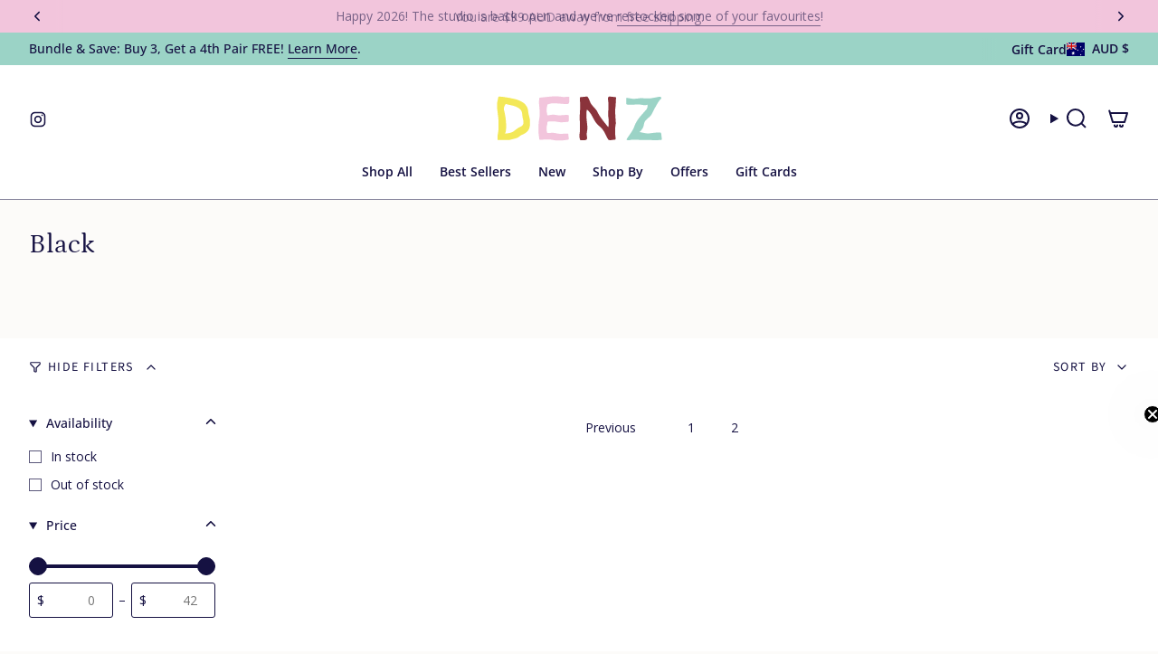

--- FILE ---
content_type: image/svg+xml
request_url: https://denzandco.com/cdn/shop/files/denz_LOGO_512_X_200PX.svg?v=1725838727&width=185
body_size: 10896
content:
<svg version="1.0" preserveAspectRatio="xMidYMid meet" height="200" viewBox="0 0 384 149.999998" zoomAndPan="magnify" width="512" xmlns:xlink="http://www.w3.org/1999/xlink" xmlns="http://www.w3.org/2000/svg"><path fill-rule="evenodd" fill-opacity="1" d="M 18.578125 51.847656 L 18.785156 50.578125 L 18.996094 49.515625 L 19.203125 48.886719 L 19.625 47.636719 L 19.832031 47.011719 L 20.042969 46.59375 L 20.25 45.964844 L 20.460938 45.550781 L 20.667969 45.132812 L 20.878906 44.714844 L 21.089844 44.503906 L 21.296875 44.089844 L 21.507812 43.671875 L 21.714844 43.460938 L 21.925781 43.042969 L 22.136719 42.835938 L 22.34375 42.417969 L 22.554688 42.210938 L 22.761719 42 L 22.972656 41.792969 L 23.601562 41.792969 L 24.457031 42 L 25.085938 42.210938 L 25.941406 42.417969 L 26.570312 42.628906 L 28.28125 43.042969 L 29.136719 43.253906 L 29.992188 43.460938 L 30.851562 43.671875 L 31.707031 43.878906 L 32.769531 44.089844 L 33.628906 44.296875 L 34.484375 44.503906 L 35.339844 44.714844 L 36.40625 44.867188 L 37.261719 45.074219 L 38.117188 45.285156 L 38.746094 45.492188 L 39.601562 45.699219 L 40.457031 45.910156 L 41.085938 46.117188 L 41.941406 46.328125 L 42.570312 46.535156 L 43.199219 46.761719 L 43.828125 46.972656 L 44.453125 47.179688 L 45.082031 47.390625 L 45.5 47.597656 L 46.128906 47.804688 L 46.546875 48.015625 L 47.175781 48.222656 L 47.59375 48.433594 L 48.011719 48.640625 L 48.429688 48.851562 L 48.851562 49.058594 L 49.269531 49.265625 L 49.6875 49.476562 L 50.105469 49.683594 L 50.523438 49.894531 L 50.734375 50.101562 L 51.152344 50.3125 L 51.570312 50.519531 L 51.78125 50.726562 L 52.199219 50.9375 L 52.617188 51.355469 L 53.035156 51.5625 L 53.453125 51.980469 L 53.875 52.1875 L 54.082031 52.398438 L 54.292969 52.605469 L 54.5 52.816406 L 54.710938 53.023438 L 55.128906 53.234375 L 55.339844 53.441406 L 56.175781 54.277344 L 56.386719 54.484375 L 56.59375 54.902344 L 56.804688 55.109375 L 57.011719 55.320312 L 57.222656 55.527344 L 57.429688 55.738281 L 57.640625 56.152344 L 58.058594 56.570312 L 58.269531 56.988281 L 58.476562 57.40625 L 58.898438 58.242188 L 59.105469 58.660156 L 59.316406 59.285156 L 59.523438 59.910156 L 59.734375 60.535156 L 59.941406 61.164062 L 60.152344 62.015625 L 60.363281 63.078125 L 60.570312 64.140625 L 60.78125 65.621094 L 60.988281 68.371094 L 61.199219 70.914062 L 61.410156 72.183594 L 61.617188 73.246094 L 61.828125 74.101562 L 62.035156 74.953125 L 62.246094 75.808594 L 62.453125 76.664062 L 62.664062 77.515625 L 62.875 78.578125 L 63.082031 79.640625 L 63.292969 80.703125 L 63.5 82.601562 L 63.5 85.140625 L 63.292969 86.621094 L 63.082031 87.476562 L 62.875 88.101562 L 62.453125 88.9375 L 62.246094 89.355469 L 62.035156 89.769531 L 61.828125 90.1875 L 61.617188 90.398438 L 61.410156 90.816406 L 60.988281 91.230469 L 60.78125 91.441406 L 60.570312 91.648438 L 60.363281 91.859375 L 60.152344 92.066406 L 59.734375 92.484375 L 59.316406 92.691406 L 58.898438 93.109375 L 58.476562 93.320312 L 58.269531 93.527344 L 57.851562 93.738281 L 57.429688 93.945312 L 57.011719 94.152344 L 56.804688 94.363281 L 56.386719 94.570312 L 55.964844 94.78125 L 55.128906 95.195312 L 54.710938 95.40625 L 54.292969 95.613281 L 53.875 95.824219 L 53.453125 96.03125 L 53.035156 96.242188 L 52.199219 96.65625 L 51.78125 96.867188 L 51.363281 97.074219 L 50.941406 97.285156 L 50.734375 97.492188 L 50.410156 97.984375 L 49.992188 98.195312 L 49.574219 98.402344 L 49.363281 98.613281 L 48.945312 98.820312 L 48.734375 99.03125 L 48.316406 99.238281 L 48.109375 99.445312 L 47.6875 99.65625 L 47.441406 99.882812 L 47.023438 100.089844 L 46.605469 100.507812 L 46.1875 100.71875 L 45.976562 100.925781 L 45.558594 101.34375 L 45.140625 101.550781 L 44.511719 102.179688 L 44.300781 102.386719 L 44.09375 102.597656 L 43.675781 102.804688 L 43.464844 103.011719 L 43.046875 103.429688 L 42.628906 103.640625 L 42.417969 103.847656 L 42.210938 104.058594 L 41.789062 104.265625 L 41.582031 104.472656 L 41.164062 104.683594 L 40.953125 104.890625 L 40.535156 105.101562 L 40.324219 105.308594 L 39.90625 105.515625 L 39.488281 105.726562 L 39.070312 105.933594 L 38.652344 106.144531 L 38.230469 106.351562 L 37.8125 106.5625 L 36.976562 106.976562 L 36.558594 107.1875 L 35.929688 107.394531 L 35.300781 107.605469 L 34.882812 107.8125 L 34.027344 108.023438 L 32.769531 108.4375 L 31.914062 108.648438 L 31.058594 108.855469 L 29.992188 109.066406 L 28.929688 109.273438 L 27.652344 109.484375 L 26.167969 109.691406 L 24.476562 109.898438 L 22.136719 110.109375 L 21.257812 110.316406 L 21.507812 109.898438 L 21.714844 109.273438 L 21.925781 108.855469 L 22.136719 108.230469 L 22.34375 107.605469 L 22.554688 106.75 L 22.761719 105.898438 L 22.972656 104.835938 L 23.179688 103.773438 L 23.390625 102.292969 L 23.601562 100.394531 L 23.65625 97.984375 L 23.65625 86.984375 L 23.449219 83.605469 L 23.238281 81.0625 L 23.027344 78.730469 L 22.820312 76.832031 L 22.609375 75.144531 L 22.402344 73.664062 L 22.191406 72.183594 L 21.984375 70.703125 L 21.5625 68.164062 L 21.355469 67.101562 L 21.144531 65.828125 L 20.9375 64.765625 L 20.726562 63.703125 L 20.515625 62.851562 L 20.308594 61.789062 L 20.097656 60.933594 L 19.890625 59.871094 L 19.679688 59.019531 L 19.472656 58.164062 L 19.261719 57.539062 L 19.050781 56.683594 L 18.84375 55.832031 L 18.632812 54.769531 L 18.632812 51.847656 Z M 6.683594 24.964844 L 6.265625 25.171875 L 6.054688 25.382812 L 5.847656 25.800781 L 5.617188 26.652344 L 5.410156 27.714844 L 5.199219 28.777344 L 4.992188 29.839844 L 4.78125 30.902344 L 4.574219 31.964844 L 4.152344 34.089844 L 3.945312 35.152344 L 3.734375 36.214844 L 3.527344 37.484375 L 3.316406 38.757812 L 3.070312 39.992188 L 2.859375 41.886719 L 2.859375 48.867188 L 3.070312 50.992188 L 3.277344 52.890625 L 3.488281 54.789062 L 3.695312 56.476562 L 4.117188 59.851562 L 4.324219 61.542969 L 4.535156 63.4375 L 4.742188 65.128906 L 4.953125 66.816406 L 5.164062 68.714844 L 5.371094 70.609375 L 5.582031 72.507812 L 5.789062 74.632812 L 6 76.964844 L 6.207031 79.507812 L 6.417969 82.882812 L 6.417969 96.222656 L 6.265625 99.882812 L 6.054688 102.214844 L 5.847656 104.113281 L 5.636719 105.800781 L 5.429688 107.28125 L 5.21875 108.554688 L 5.011719 109.824219 L 4.800781 111.09375 L 4.589844 112.15625 L 4.382812 113.429688 L 4.171875 114.699219 L 3.925781 116.386719 L 3.925781 124.847656 L 31.304688 124.847656 L 32.371094 124.660156 L 33.226562 124.449219 L 34.085938 124.242188 L 34.941406 124.035156 L 35.796875 123.824219 L 36.652344 123.617188 L 37.507812 123.40625 L 38.136719 123.199219 L 38.992188 122.988281 L 39.851562 122.78125 L 40.707031 122.574219 L 41.332031 122.363281 L 42.191406 122.15625 L 43.046875 121.945312 L 43.675781 121.738281 L 44.53125 121.53125 L 45.386719 121.320312 L 46.015625 121.113281 L 46.871094 120.902344 L 47.289062 120.695312 L 47.917969 120.484375 L 48.546875 120.277344 L 48.964844 120.070312 L 49.382812 119.859375 L 49.800781 119.652344 L 50.21875 119.441406 L 50.636719 119.234375 L 51.058594 119.023438 L 51.265625 118.816406 L 51.683594 118.609375 L 51.894531 118.398438 L 52.3125 118.191406 L 52.523438 117.980469 L 52.941406 117.773438 L 53.148438 117.5625 L 53.359375 117.355469 L 53.777344 117.148438 L 54.195312 116.730469 L 54.617188 116.519531 L 55.035156 116.101562 L 55.453125 115.894531 L 55.871094 115.476562 L 56.289062 115.269531 L 56.707031 114.851562 L 57.128906 114.644531 L 57.335938 114.433594 L 57.753906 114.226562 L 57.964844 114.015625 L 58.382812 113.808594 L 58.800781 113.597656 L 59.636719 113.183594 L 60.058594 112.972656 L 60.683594 112.765625 L 61.105469 112.554688 L 61.523438 112.347656 L 62.148438 112.136719 L 62.570312 111.929688 L 62.988281 111.722656 L 63.40625 111.511719 L 63.824219 111.304688 L 64.242188 111.09375 L 64.660156 110.886719 L 65.082031 110.675781 L 65.5 110.46875 L 65.707031 110.261719 L 66.128906 110.050781 L 66.546875 109.84375 L 66.753906 109.632812 L 67.171875 109.425781 L 67.59375 109.21875 L 67.800781 109.007812 L 68.21875 108.800781 L 68.429688 108.589844 L 68.640625 108.382812 L 69.058594 108.171875 L 69.265625 107.964844 L 69.476562 107.757812 L 69.894531 107.546875 L 70.105469 107.339844 L 70.3125 107.128906 L 70.523438 106.921875 L 70.730469 106.710938 L 70.941406 106.503906 L 71.359375 106.296875 L 72.40625 105.25 L 72.617188 104.835938 L 72.824219 104.625 L 73.035156 104.417969 L 73.242188 104.207031 L 73.453125 104 L 73.664062 103.582031 L 74.082031 103.164062 L 74.289062 102.746094 L 74.5 102.539062 L 74.707031 102.121094 L 74.917969 101.703125 L 75.128906 101.496094 L 75.335938 101.078125 L 75.546875 100.660156 L 76.097656 99.882812 L 76.308594 99.257812 L 76.515625 98.839844 L 76.726562 98.214844 L 76.933594 97.796875 L 77.144531 96.941406 L 77.351562 96.316406 L 77.5625 95.460938 L 77.773438 94.398438 L 77.980469 93.339844 L 78.191406 91.648438 L 78.398438 89.316406 L 78.398438 78.9375 L 78.191406 77.457031 L 77.980469 76.398438 L 77.773438 75.335938 L 77.5625 74.273438 L 77.351562 73.417969 L 77.144531 72.5625 L 76.933594 71.710938 L 76.726562 70.855469 L 76.515625 70.003906 L 76.308594 69.148438 L 76.097656 68.296875 L 75.886719 67.441406 L 75.679688 66.589844 L 75.46875 65.734375 L 75.261719 64.882812 L 75.050781 63.820312 L 74.839844 62.546875 L 74.613281 61.371094 L 74.402344 58.828125 L 74.195312 56.933594 L 73.984375 55.660156 L 73.777344 54.808594 L 73.566406 53.953125 L 73.359375 53.101562 L 73.148438 52.472656 L 72.9375 51.847656 L 72.730469 51.222656 L 72.519531 50.804688 L 72.3125 50.179688 L 71.890625 49.34375 L 71.683594 48.925781 L 71.472656 48.507812 L 71.265625 48.089844 L 71.054688 47.671875 L 70.847656 47.257812 L 70.636719 47.046875 L 70.425781 46.628906 L 70.21875 46.421875 L 70.007812 46.003906 L 69.800781 45.796875 L 69.589844 45.378906 L 69.378906 45.167969 L 69.171875 44.753906 L 68.542969 44.125 L 68.335938 43.707031 L 67.914062 43.292969 L 67.707031 43.082031 L 67.496094 42.875 L 67.289062 42.664062 L 67.078125 42.457031 L 66.660156 42.039062 L 66.449219 41.832031 L 66.242188 41.621094 L 66.03125 41.414062 L 65.824219 41.203125 L 65.402344 40.789062 L 65.195312 40.578125 L 64.984375 40.371094 L 64.777344 40.160156 L 64.566406 39.953125 L 64.148438 39.742188 L 63.9375 39.535156 L 63.519531 39.117188 L 63.101562 38.910156 L 62.683594 38.492188 L 62.265625 38.28125 L 62.054688 38.074219 L 61.636719 37.867188 L 61.425781 37.65625 L 61.007812 37.449219 L 60.800781 37.238281 L 60.378906 37.03125 L 60.171875 36.820312 L 59.335938 36.40625 L 58.914062 36.195312 L 58.707031 35.988281 L 58.289062 35.777344 L 57.867188 35.570312 L 57.449219 35.359375 L 56.613281 34.945312 L 56.195312 34.734375 L 55.777344 34.527344 L 55.355469 34.316406 L 54.519531 33.902344 L 53.890625 33.691406 L 53.472656 33.484375 L 53.054688 33.273438 L 52.425781 33.066406 L 52.007812 32.855469 L 51.378906 32.648438 L 50.753906 32.441406 L 50.125 32.230469 L 49.707031 32.023438 L 49.078125 31.8125 L 48.449219 31.605469 L 47.59375 31.394531 L 46.964844 31.1875 L 46.339844 30.980469 L 45.480469 30.769531 L 44.855469 30.5625 L 43.996094 30.351562 L 43.140625 30.144531 L 42.285156 29.933594 L 41.429688 29.726562 L 40.363281 29.519531 L 39.296875 29.308594 L 38.230469 29.101562 L 37.167969 28.890625 L 35.890625 28.683594 L 34.273438 28.132812 L 33 27.925781 L 31.515625 27.714844 L 30.242188 27.507812 L 28.964844 27.296875 L 27.691406 27.089844 L 26.625 26.882812 L 25.558594 26.671875 L 24.285156 26.464844 L 23.21875 26.253906 L 21.945312 26.046875 L 20.667969 25.835938 L 19.1875 25.628906 L 17.703125 25.421875 L 16.007812 25.210938 L 14.105469 25.003906 L 10.925781 24.792969 L 7.101562 24.792969 Z M 6.683594 24.964844" fill="#f3e858"></path><path fill-rule="evenodd" fill-opacity="1" d="M 250.371094 85.710938 L 249.953125 85.292969 L 249.726562 84.859375 L 249.097656 84.230469 L 248.886719 83.796875 L 248.679688 83.585938 L 248.449219 83.378906 L 248.242188 82.960938 L 247.824219 82.542969 L 247.613281 82.316406 L 247.402344 81.898438 L 247.195312 81.691406 L 246.964844 81.480469 L 246.757812 81.042969 L 246.546875 80.835938 L 246.339844 80.628906 L 246.128906 80.210938 L 245.921875 80 L 245.691406 79.792969 L 245.484375 79.355469 L 245.273438 79.148438 L 245.0625 78.9375 L 244.855469 78.519531 L 244.644531 78.292969 L 244.417969 78.085938 L 244.207031 77.667969 L 244 77.457031 L 243.789062 77.25 L 243.578125 76.8125 L 243.371094 76.605469 L 243.160156 76.1875 L 242.933594 75.980469 L 242.722656 75.769531 L 242.515625 75.335938 L 242.304688 75.125 L 242.09375 74.707031 L 241.886719 74.5 L 241.65625 74.273438 L 241.449219 73.855469 L 241.238281 73.644531 L 241.03125 73.226562 L 240.820312 73.019531 L 240.613281 72.582031 L 240.402344 72.375 L 240.171875 71.957031 L 239.964844 71.75 L 239.753906 71.3125 L 239.546875 71.101562 L 239.335938 70.6875 L 239.128906 70.476562 L 238.898438 70.042969 L 238.691406 69.832031 L 238.269531 68.996094 L 238.0625 68.769531 L 237.851562 68.351562 L 237.625 68.144531 L 237.414062 67.726562 L 237.207031 67.289062 L 236.996094 67.082031 L 236.785156 66.664062 L 236.578125 66.246094 L 236.367188 66.019531 L 236.140625 65.601562 L 235.929688 65.183594 L 235.722656 64.75 L 235.511719 64.539062 L 235.300781 64.121094 L 235.09375 63.703125 L 234.863281 63.269531 L 234.65625 62.851562 L 234.445312 62.433594 L 234.238281 61.996094 L 234.027344 61.789062 L 233.820312 61.371094 L 233.609375 60.953125 L 233.378906 60.515625 L 233.171875 60.101562 L 232.960938 59.683594 L 232.753906 59.039062 L 232.542969 58.621094 L 232.335938 58.203125 L 232.105469 57.765625 L 231.898438 57.347656 L 231.6875 57.140625 L 231.476562 56.722656 L 231.269531 56.496094 L 231.058594 56.285156 L 230.832031 55.871094 L 230.414062 55.453125 L 230.203125 55.222656 L 229.992188 54.808594 L 229.785156 54.597656 L 229.574219 54.390625 L 229.347656 54.179688 L 229.136719 53.972656 L 228.929688 53.535156 L 228.71875 53.328125 L 228.300781 52.910156 L 228.070312 52.703125 L 227.863281 52.265625 L 227.445312 51.847656 L 227.234375 51.640625 L 227.027344 51.429688 L 226.816406 51.203125 L 226.589844 50.992188 L 226.378906 50.578125 L 225.75 49.949219 L 225.542969 49.722656 L 225.3125 49.515625 L 225.105469 49.304688 L 224.894531 49.097656 L 224.683594 48.679688 L 224.476562 48.453125 L 224.058594 48.035156 L 223.828125 47.824219 L 223.621094 47.617188 L 223.410156 47.410156 L 223.199219 46.972656 L 222.992188 46.761719 L 222.78125 46.554688 L 222.554688 46.347656 L 222.136719 45.929688 L 221.925781 45.492188 L 221.507812 45.074219 L 221.277344 44.867188 L 221.070312 44.65625 L 220.859375 44.222656 L 220.652344 44.011719 L 220.441406 43.804688 L 220.234375 43.59375 L 220.023438 43.175781 L 219.796875 42.949219 L 219.585938 42.742188 L 219.375 42.324219 L 219.167969 42.113281 L 218.957031 41.679688 L 218.75 41.46875 L 218.519531 41.054688 L 218.3125 40.636719 L 218.101562 40.425781 L 217.890625 39.992188 L 217.683594 39.574219 L 217.472656 39.15625 L 217.265625 38.71875 L 217.035156 38.300781 L 216.828125 37.675781 L 216.617188 37.238281 L 216.40625 36.820312 L 216.199219 36.175781 L 215.988281 35.761719 L 215.761719 35.34375 L 215.550781 34.699219 L 215.34375 34.28125 L 215.132812 33.652344 L 214.925781 33.21875 L 214.714844 32.589844 L 214.484375 32.15625 L 214.277344 31.738281 L 214.066406 31.113281 L 213.859375 30.675781 L 213.648438 30.257812 L 213.441406 29.839844 L 213.230469 29.40625 L 213.003906 28.988281 L 212.792969 28.570312 L 212.582031 28.132812 L 212.375 27.714844 L 212.164062 27.507812 L 211.957031 27.089844 L 211.726562 26.652344 L 211.519531 26.445312 L 211.308594 26.027344 L 211.097656 25.820312 L 210.890625 25.382812 L 210.472656 24.964844 L 210.242188 24.757812 L 206.4375 24.757812 L 203.886719 24.964844 L 201.757812 25.171875 L 199.855469 25.382812 L 197.933594 25.609375 L 196.03125 25.820312 L 193.480469 26.027344 L 192.851562 26.234375 L 192.851562 29.195312 L 193.0625 33.425781 L 193.269531 36.40625 L 193.480469 39.15625 L 193.6875 42.113281 L 193.6875 49.722656 L 193.480469 52.910156 L 193.269531 56.496094 L 193.0625 60.308594 L 192.851562 64.539062 L 192.625 68.769531 L 192.625 77.667969 L 192.851562 82.105469 L 193.0625 86.335938 L 193.269531 91.628906 L 193.269531 102.007812 L 193.0625 104.550781 L 192.851562 106.65625 L 192.625 108.363281 L 192.203125 111.324219 L 191.996094 112.800781 L 191.785156 114.492188 L 191.785156 115.554688 L 191.996094 117.886719 L 192.203125 119.367188 L 192.414062 120.410156 L 192.625 121.472656 L 192.851562 122.328125 L 193.0625 122.953125 L 193.269531 123.597656 L 193.480469 124.015625 L 193.6875 124.433594 L 193.898438 124.867188 L 194.125 125.078125 L 194.335938 125.285156 L 204.726562 125.285156 L 205.789062 125.078125 L 206.4375 124.867188 L 207.066406 124.660156 L 207.484375 124.433594 L 207.710938 124.222656 L 208.132812 124.015625 L 208.339844 123.804688 L 208.550781 123.597656 L 208.757812 123.386719 L 208.96875 122.953125 L 209.195312 122.328125 L 209.40625 121.472656 L 209.40625 118.722656 L 209.195312 116.824219 L 208.96875 115.34375 L 208.757812 113.863281 L 208.757812 109.617188 L 208.96875 108.136719 L 209.195312 106.65625 L 209.40625 105.175781 L 209.613281 103.695312 L 209.824219 102.007812 L 210.035156 100.527344 L 210.242188 98.839844 L 210.242188 94.816406 L 210.035156 92.691406 L 209.824219 90.796875 L 209.613281 88.671875 L 209.40625 86.566406 L 209.195312 84.441406 L 208.96875 82.316406 L 208.757812 80.210938 L 208.550781 78.085938 L 208.339844 75.980469 L 208.132812 74.0625 L 207.921875 71.957031 L 207.921875 65.601562 L 208.132812 61.371094 L 208.339844 59.039062 L 208.550781 57.558594 L 208.757812 56.496094 L 208.96875 55.660156 L 209.195312 55.222656 L 209.195312 54.769531 L 209.613281 55.015625 L 209.824219 55.222656 L 210.035156 55.453125 L 210.242188 55.660156 L 210.679688 55.871094 L 210.890625 56.078125 L 211.308594 56.496094 L 211.519531 56.722656 L 211.726562 56.933594 L 211.957031 57.140625 L 212.792969 57.976562 L 213.003906 58.203125 L 213.230469 58.410156 L 214.066406 59.246094 L 214.277344 59.472656 L 214.484375 59.890625 L 214.714844 60.101562 L 214.925781 60.308594 L 215.132812 60.515625 L 215.34375 60.746094 L 215.550781 61.164062 L 215.761719 61.371094 L 215.988281 61.578125 L 216.199219 61.996094 L 216.40625 62.226562 L 216.617188 62.433594 L 216.828125 62.851562 L 217.035156 63.058594 L 217.265625 63.496094 L 217.472656 63.703125 L 217.683594 64.121094 L 217.890625 64.332031 L 218.101562 64.75 L 218.3125 64.976562 L 218.519531 65.394531 L 218.75 65.601562 L 218.957031 66.019531 L 219.167969 66.246094 L 219.375 66.664062 L 219.796875 67.5 L 220.023438 67.726562 L 220.234375 68.144531 L 220.441406 68.5625 L 220.652344 68.769531 L 220.859375 69.207031 L 221.070312 69.625 L 221.277344 70.042969 L 221.507812 70.476562 L 221.71875 70.894531 L 221.925781 71.101562 L 222.136719 71.519531 L 222.34375 71.957031 L 222.554688 72.375 L 222.78125 72.792969 L 222.992188 73.226562 L 223.199219 73.644531 L 223.410156 74.0625 L 223.621094 74.273438 L 223.828125 74.707031 L 224.058594 75.125 L 224.265625 75.542969 L 224.476562 75.980469 L 224.683594 76.398438 L 224.894531 76.8125 L 225.105469 77.25 L 225.3125 77.667969 L 225.542969 77.875 L 225.75 78.292969 L 225.960938 78.730469 L 226.167969 79.148438 L 226.378906 79.566406 L 226.589844 79.792969 L 226.816406 80.210938 L 227.027344 80.628906 L 227.234375 80.835938 L 227.445312 81.273438 L 227.652344 81.691406 L 227.863281 81.898438 L 228.070312 82.316406 L 228.300781 82.542969 L 228.507812 82.960938 L 228.71875 83.378906 L 228.929688 83.585938 L 229.136719 83.796875 L 229.347656 84.230469 L 229.574219 84.441406 L 229.785156 84.859375 L 229.992188 85.066406 L 230.203125 85.292969 L 230.414062 85.710938 L 230.621094 85.921875 L 230.832031 86.128906 L 231.058594 86.335938 L 231.269531 86.566406 L 231.476562 86.984375 L 231.898438 87.398438 L 232.105469 87.609375 L 232.335938 87.816406 L 232.542969 88.042969 L 233.378906 88.878906 L 233.609375 89.089844 L 233.820312 89.316406 L 234.863281 90.359375 L 235.09375 90.566406 L 235.300781 90.796875 L 235.511719 91.003906 L 235.929688 91.421875 L 236.140625 91.628906 L 236.367188 91.839844 L 236.578125 92.066406 L 236.785156 92.277344 L 237.207031 92.691406 L 237.625 92.902344 L 237.851562 93.109375 L 238.0625 93.339844 L 238.269531 93.546875 L 238.480469 93.753906 L 238.898438 94.171875 L 239.128906 94.382812 L 239.335938 94.589844 L 239.546875 94.816406 L 239.753906 95.027344 L 239.964844 95.234375 L 240.402344 95.445312 L 240.613281 95.652344 L 240.820312 95.859375 L 241.03125 96.089844 L 241.65625 96.714844 L 241.886719 96.921875 L 242.09375 97.132812 L 242.304688 97.339844 L 242.515625 97.570312 L 242.722656 97.777344 L 242.933594 98.195312 L 243.160156 98.402344 L 243.371094 98.613281 L 243.578125 98.839844 L 243.789062 99.046875 L 244.207031 99.464844 L 244.417969 99.882812 L 244.644531 100.089844 L 244.855469 100.320312 L 245.0625 100.527344 L 245.273438 100.945312 L 245.484375 101.152344 L 245.691406 101.363281 L 245.921875 101.800781 L 246.128906 102.007812 L 246.339844 102.425781 L 246.546875 102.632812 L 246.757812 103.070312 L 246.964844 103.277344 L 247.195312 103.695312 L 247.402344 104.113281 L 247.613281 104.339844 L 247.824219 104.757812 L 248.03125 104.96875 L 248.242188 105.382812 L 248.449219 105.820312 L 248.679688 106.238281 L 248.886719 106.445312 L 249.097656 106.863281 L 249.308594 107.300781 L 249.515625 107.71875 L 249.726562 108.136719 L 249.953125 108.570312 L 250.164062 108.78125 L 250.371094 109.199219 L 250.582031 109.617188 L 250.792969 110.050781 L 251 110.46875 L 251.210938 110.886719 L 251.4375 111.324219 L 251.648438 111.738281 L 251.855469 112.15625 L 252.066406 112.59375 L 252.277344 113.011719 L 252.484375 113.429688 L 252.714844 113.863281 L 252.921875 114.28125 L 253.132812 114.699219 L 253.339844 115.136719 L 253.550781 115.554688 L 253.757812 115.972656 L 253.988281 116.386719 L 254.195312 116.824219 L 254.617188 117.660156 L 254.824219 118.09375 L 255.035156 118.511719 L 255.242188 118.929688 L 255.472656 119.367188 L 255.679688 119.785156 L 255.890625 120.203125 L 256.101562 120.636719 L 256.308594 121.054688 L 256.519531 121.265625 L 256.746094 121.679688 L 256.957031 122.117188 L 257.164062 122.535156 L 257.375 122.953125 L 257.585938 123.160156 L 257.792969 123.597656 L 258.003906 123.804688 L 258.230469 124.015625 L 258.441406 124.222656 L 258.648438 124.433594 L 259.066406 124.660156 L 259.507812 124.867188 L 260.34375 125.078125 L 261.617188 125.285156 L 263.75 125.285156 L 265.441406 125.078125 L 267.136719 124.867188 L 268.828125 124.660156 L 270.75 124.433594 L 273.300781 124.222656 L 274.136719 124.015625 L 274.347656 123.597656 L 274.574219 123.160156 L 274.785156 122.742188 L 274.996094 122.117188 L 274.996094 120.203125 L 274.785156 118.722656 L 274.574219 117.03125 L 274.347656 115.136719 L 274.136719 112.800781 L 273.929688 109.617188 L 273.929688 99.675781 L 274.136719 96.507812 L 274.347656 94.382812 L 274.574219 92.484375 L 274.785156 90.796875 L 274.996094 89.523438 L 275.203125 88.253906 L 275.414062 86.984375 L 275.414062 84.648438 L 275.203125 81.691406 L 274.996094 78.730469 L 274.785156 75.335938 L 274.574219 71.957031 L 274.347656 67.933594 L 274.136719 63.269531 L 274.136719 52.910156 L 274.347656 51.429688 L 274.574219 49.722656 L 274.785156 47.617188 L 274.996094 45.074219 L 275.203125 41.90625 L 275.414062 38.300781 L 275.621094 34.28125 L 275.851562 29.40625 L 275.851562 26.234375 L 275.621094 26.027344 L 273.71875 25.820312 L 271.816406 25.609375 L 269.894531 25.382812 L 267.992188 25.171875 L 266.070312 24.964844 L 263.957031 24.757812 L 261.828125 24.546875 L 259.925781 24.546875 L 259.507812 24.757812 L 259.066406 24.964844 L 258.648438 25.382812 L 258.441406 25.820312 L 258.230469 26.027344 L 258.003906 26.652344 L 257.792969 27.296875 L 257.585938 28.132812 L 257.585938 31.738281 L 257.792969 33.21875 L 258.003906 35.132812 L 258.230469 38.09375 L 258.230469 55.453125 L 258.003906 60.515625 L 258.003906 69.207031 L 258.230469 71.519531 L 258.441406 73.4375 L 258.648438 74.917969 L 258.859375 76.605469 L 259.066406 78.292969 L 259.066406 88.671875 L 258.859375 91.214844 L 258.648438 92.691406 L 258.441406 93.964844 L 258.230469 94.816406 L 258.003906 95.234375 L 257.792969 94.816406 L 257.585938 94.589844 L 257.375 94.382812 L 256.957031 93.964844 L 256.746094 93.546875 L 256.519531 93.339844 L 256.308594 93.109375 L 256.101562 92.902344 L 255.890625 92.484375 L 255.679688 92.277344 L 255.472656 92.066406 L 255.242188 91.839844 L 255.035156 91.628906 L 254.824219 91.214844 L 254.617188 91.003906 L 254.40625 90.796875 L 254.195312 90.566406 L 253.988281 90.152344 L 253.757812 89.941406 L 253.339844 89.523438 L 253.132812 89.089844 L 252.714844 88.671875 L 252.484375 88.460938 L 252.277344 88.042969 L 252.066406 87.816406 L 251.855469 87.609375 L 251.648438 87.398438 L 251.4375 86.984375 L 251.210938 86.773438 L 251 86.566406 L 250.792969 86.335938 L 250.582031 85.921875 Z M 250.371094 85.710938" fill="#8a333b"></path><path fill-rule="evenodd" fill-opacity="1" d="M 345.890625 44.011719 L 346.75 43.804688 L 347.375 43.59375 L 348.023438 43.386719 L 348.460938 43.175781 L 348.230469 47.410156 L 348.023438 48.679688 L 347.792969 49.722656 L 347.585938 50.367188 L 347.375 50.992188 L 347.167969 51.429688 L 346.957031 52.054688 L 346.75 52.472656 L 346.519531 52.910156 L 346.308594 53.328125 L 346.101562 53.535156 L 345.890625 53.972656 L 345.683594 54.179688 L 345.472656 54.597656 L 345.265625 54.808594 L 345.035156 55.222656 L 344.828125 55.453125 L 344.617188 55.660156 L 344.199219 56.078125 L 343.988281 56.285156 L 343.761719 56.496094 L 343.550781 56.722656 L 343.34375 56.933594 L 343.132812 57.347656 L 342.714844 57.765625 L 342.484375 57.976562 L 342.277344 58.203125 L 342.066406 58.410156 L 341.859375 58.621094 L 341.648438 59.039062 L 341.4375 59.246094 L 341.230469 59.472656 L 341 59.683594 L 340.375 60.308594 L 340.164062 60.515625 L 339.957031 60.953125 L 339.726562 61.164062 L 339.515625 61.371094 L 338.890625 61.996094 L 338.679688 62.226562 L 338.472656 62.640625 L 338.242188 62.851562 L 337.824219 63.269531 L 337.613281 63.496094 L 337.195312 63.914062 L 336.96875 64.121094 L 336.757812 64.539062 L 336.550781 64.75 L 336.339844 64.976562 L 336.128906 65.183594 L 335.921875 65.394531 L 335.710938 65.601562 L 335.484375 66.019531 L 335.273438 66.246094 L 335.066406 66.457031 L 334.644531 66.871094 L 334.4375 67.082031 L 334.207031 67.289062 L 334 67.726562 L 333.789062 67.933594 L 333.582031 68.144531 L 333.371094 68.351562 L 333.164062 68.5625 L 332.933594 68.996094 L 332.726562 69.207031 L 332.515625 69.414062 L 332.097656 69.832031 L 331.886719 70.269531 L 331.679688 70.476562 L 331.449219 70.6875 L 331.242188 70.894531 L 331.03125 71.101562 L 330.820312 71.519531 L 330.613281 71.75 L 330.402344 71.957031 L 330.175781 72.164062 L 329.964844 72.582031 L 329.757812 72.792969 L 329.546875 73.019531 L 329.335938 73.226562 L 329.128906 73.644531 L 328.917969 73.855469 L 328.691406 74.0625 L 328.480469 74.5 L 328.0625 74.917969 L 327.855469 75.335938 L 327.644531 75.542969 L 327.414062 75.769531 L 327.207031 76.1875 L 326.996094 76.398438 L 326.789062 76.8125 L 326.578125 77.023438 L 326.371094 77.25 L 326.140625 77.667969 L 325.933594 77.875 L 325.722656 78.292969 L 325.511719 78.519531 L 325.304688 78.9375 L 325.09375 79.148438 L 324.886719 79.566406 L 324.65625 80 L 324.449219 80.210938 L 324.238281 80.628906 L 324.027344 80.835938 L 323.820312 81.273438 L 323.609375 81.691406 L 323.382812 81.898438 L 323.171875 82.316406 L 322.964844 82.75 L 322.753906 82.960938 L 322.542969 83.378906 L 322.335938 83.796875 L 322.125 84.230469 L 321.898438 84.648438 L 321.6875 85.066406 L 321.480469 85.503906 L 321.269531 85.710938 L 321.0625 86.128906 L 320.851562 86.566406 L 320.625 87.191406 L 320.414062 87.609375 L 320.203125 88.042969 L 319.996094 88.460938 L 319.785156 88.878906 L 319.578125 89.316406 L 319.347656 89.941406 L 319.140625 90.359375 L 318.929688 90.796875 L 318.71875 91.421875 L 318.511719 91.839844 L 318.300781 92.484375 L 318.09375 92.902344 L 317.863281 93.546875 L 317.65625 94.171875 L 317.445312 94.589844 L 317.234375 95.234375 L 317.027344 95.859375 L 316.816406 96.296875 L 316.589844 96.714844 L 316.378906 97.339844 L 316.171875 97.777344 L 315.75 98.613281 L 315.542969 99.046875 L 315.332031 99.464844 L 315.105469 99.882812 L 314.894531 100.320312 L 314.6875 100.738281 L 314.476562 101.152344 L 314.269531 101.589844 L 314.058594 101.800781 L 313.832031 102.214844 L 313.621094 102.632812 L 313.410156 103.070312 L 313.203125 103.277344 L 312.992188 103.695312 L 312.785156 104.113281 L 312.574219 104.550781 L 312.347656 104.757812 L 312.136719 105.175781 L 311.925781 105.382812 L 311.71875 105.820312 L 311.507812 106.238281 L 311.300781 106.445312 L 311.070312 106.863281 L 310.863281 107.09375 L 310.652344 107.507812 L 310.441406 107.925781 L 310.234375 108.136719 L 310.023438 108.570312 L 309.796875 108.78125 L 309.585938 109.199219 L 309.378906 109.40625 L 309.167969 109.84375 L 308.960938 110.050781 L 308.75 110.46875 L 308.539062 110.679688 L 308.3125 111.113281 L 308.101562 111.324219 L 307.894531 111.738281 L 307.683594 111.949219 L 307.476562 112.386719 L 307.265625 112.59375 L 307.039062 112.800781 L 306.828125 113.21875 L 306.617188 113.429688 L 306.410156 113.863281 L 306.199219 114.074219 L 305.992188 114.492188 L 305.78125 114.699219 L 305.554688 115.136719 L 305.34375 115.34375 L 305.132812 115.761719 L 304.925781 115.972656 L 304.714844 116.179688 L 304.507812 116.617188 L 304.277344 116.824219 L 304.070312 117.242188 L 303.859375 117.449219 L 303.648438 117.886719 L 303.441406 118.09375 L 303.230469 118.511719 L 303.023438 118.722656 L 302.792969 119.15625 L 302.585938 119.367188 L 302.375 119.785156 L 302.167969 119.992188 L 301.957031 120.410156 L 301.746094 120.636719 L 301.519531 121.054688 L 301.308594 121.265625 L 301.101562 121.679688 L 300.890625 122.117188 L 300.683594 122.328125 L 300.472656 122.742188 L 300.246094 123.160156 L 300.035156 123.597656 L 300.035156 124.222656 L 300.472656 124.433594 L 300.890625 124.660156 L 301.308594 124.867188 L 301.746094 125.078125 L 302.375 125.285156 L 303.023438 125.496094 L 304.070312 125.703125 L 305.34375 125.703125 L 306.617188 125.496094 L 307.476562 125.285156 L 308.539062 125.078125 L 309.378906 124.867188 L 310.234375 124.660156 L 311.300781 124.433594 L 314.058594 124.222656 L 322.964844 124.222656 L 326.140625 124.433594 L 328.273438 124.660156 L 329.546875 124.867188 L 330.820312 125.078125 L 338.035156 125.078125 L 350.992188 124.867188 L 354.378906 124.867188 L 356.507812 125.078125 L 359.476562 125.285156 L 371.789062 125.285156 L 374.546875 125.078125 L 376.679688 124.867188 L 380.484375 124.660156 L 380.921875 124.433594 L 380.921875 122.742188 L 380.710938 120.203125 L 380.484375 117.660156 L 380.273438 115.554688 L 380.066406 113.863281 L 379.855469 112.15625 L 379.648438 110.886719 L 379.4375 109.84375 L 379.210938 108.988281 L 379 108.363281 L 378.789062 108.136719 L 378.371094 107.925781 L 377.953125 107.71875 L 377.097656 107.507812 L 372.644531 107.507812 L 369.886719 107.71875 L 367.335938 107.925781 L 364.996094 108.136719 L 362.863281 108.363281 L 360.960938 108.570312 L 359.269531 108.78125 L 357.574219 108.988281 L 355.863281 109.199219 L 354.378906 109.40625 L 352.476562 109.617188 L 346.519531 109.617188 L 344.617188 109.40625 L 343.34375 109.199219 L 342.066406 108.988281 L 341 108.78125 L 339.957031 108.570312 L 338.890625 108.363281 L 337.824219 108.136719 L 336.757812 107.925781 L 335.484375 107.71875 L 334.4375 107.507812 L 333.164062 107.300781 L 332.097656 107.09375 L 330.613281 106.863281 L 329.546875 106.65625 L 329.964844 106.238281 L 330.175781 106.03125 L 330.402344 105.820312 L 330.613281 105.613281 L 330.820312 105.382812 L 331.242188 104.96875 L 331.449219 104.757812 L 331.679688 104.550781 L 331.886719 104.339844 L 332.097656 104.113281 L 332.515625 103.695312 L 332.726562 103.488281 L 332.933594 103.277344 L 333.164062 103.070312 L 333.371094 102.863281 L 333.582031 102.632812 L 333.789062 102.214844 L 334 102.007812 L 334.207031 101.800781 L 334.4375 101.589844 L 334.644531 101.152344 L 335.066406 100.738281 L 335.273438 100.320312 L 335.484375 100.089844 L 335.710938 99.882812 L 335.921875 99.464844 L 336.128906 99.257812 L 336.339844 98.839844 L 336.550781 98.613281 L 336.757812 98.195312 L 336.96875 97.777344 L 337.195312 97.570312 L 337.40625 97.132812 L 337.613281 96.714844 L 337.824219 96.296875 L 338.035156 95.652344 L 338.242188 95.234375 L 338.472656 94.589844 L 338.679688 94.171875 L 338.890625 93.339844 L 339.097656 92.691406 L 339.308594 91.839844 L 339.515625 90.796875 L 339.726562 89.734375 L 339.957031 88.671875 L 340.164062 87.816406 L 340.375 86.773438 L 340.582031 86.128906 L 340.792969 85.503906 L 341 84.859375 L 341.230469 84.230469 L 341.4375 83.796875 L 341.648438 83.167969 L 341.859375 82.75 L 342.066406 82.316406 L 342.277344 81.898438 L 342.484375 81.480469 L 342.714844 81.273438 L 342.921875 80.835938 L 343.132812 80.628906 L 343.550781 80.210938 L 343.761719 79.792969 L 344.617188 78.9375 L 344.828125 78.730469 L 345.035156 78.519531 L 345.265625 78.292969 L 346.308594 77.25 L 346.519531 77.023438 L 346.75 76.8125 L 346.957031 76.605469 L 347.167969 76.398438 L 347.375 76.1875 L 347.585938 75.980469 L 347.792969 75.769531 L 348.023438 75.542969 L 348.441406 75.125 L 348.652344 74.917969 L 349.070312 74.707031 L 349.277344 74.5 L 349.507812 74.273438 L 349.714844 74.0625 L 349.925781 73.855469 L 350.554688 73.226562 L 350.992188 73.019531 L 351.199219 72.792969 L 351.410156 72.582031 L 351.621094 72.375 L 351.828125 72.164062 L 352.058594 71.957031 L 352.265625 71.75 L 352.476562 71.519531 L 352.683594 71.3125 L 353.101562 71.101562 L 353.3125 70.894531 L 353.539062 70.6875 L 353.75 70.476562 L 353.960938 70.269531 L 354.167969 70.042969 L 354.585938 69.625 L 354.816406 69.414062 L 355.234375 68.996094 L 355.445312 68.769531 L 355.652344 68.351562 L 355.863281 68.144531 L 356.070312 67.933594 L 356.300781 67.5 L 356.507812 67.289062 L 356.71875 66.871094 L 356.929688 66.664062 L 357.136719 66.246094 L 357.347656 65.808594 L 357.574219 65.601562 L 357.785156 65.183594 L 357.992188 64.75 L 358.203125 64.539062 L 358.414062 64.121094 L 358.621094 63.703125 L 358.851562 63.269531 L 359.058594 62.851562 L 359.269531 62.640625 L 359.476562 62.226562 L 359.6875 61.789062 L 359.894531 61.371094 L 360.105469 60.746094 L 360.332031 60.308594 L 360.753906 59.472656 L 360.960938 59.039062 L 361.171875 58.621094 L 361.378906 58.203125 L 361.609375 57.558594 L 361.816406 57.140625 L 362.027344 56.722656 L 362.238281 56.285156 L 362.445312 55.871094 L 362.65625 55.453125 L 362.863281 55.015625 L 363.09375 54.597656 L 363.300781 54.179688 L 363.511719 53.746094 L 363.722656 53.328125 L 363.929688 52.910156 L 364.140625 52.472656 L 364.367188 52.054688 L 364.578125 51.640625 L 364.785156 51.429688 L 364.996094 50.992188 L 365.203125 50.578125 L 365.414062 50.160156 L 365.625 49.949219 L 365.851562 49.515625 L 366.0625 49.097656 L 366.269531 48.886719 L 366.480469 48.453125 L 366.6875 48.035156 L 366.898438 47.617188 L 367.125 47.410156 L 367.335938 46.972656 L 367.546875 46.554688 L 367.753906 46.136719 L 367.964844 45.929688 L 368.171875 45.492188 L 368.402344 45.074219 L 368.609375 44.65625 L 368.820312 44.429688 L 369.03125 44.011719 L 369.238281 43.59375 L 369.449219 43.175781 L 369.65625 42.742188 L 369.886719 42.53125 L 370.09375 42.113281 L 370.304688 41.679688 L 370.515625 41.261719 L 370.722656 41.054688 L 370.933594 40.636719 L 371.160156 40.199219 L 371.371094 39.992188 L 371.578125 39.574219 L 371.789062 39.15625 L 371.996094 38.929688 L 372.417969 38.09375 L 372.644531 37.882812 L 372.855469 37.449219 L 373.0625 37.238281 L 373.273438 36.820312 L 373.480469 36.613281 L 373.691406 36.175781 L 373.917969 35.96875 L 374.128906 35.550781 L 374.339844 35.34375 L 374.546875 34.90625 L 374.757812 34.699219 L 374.964844 34.28125 L 375.175781 34.070312 L 375.402344 33.863281 L 375.613281 33.652344 L 375.824219 33.425781 L 376.03125 33.007812 L 376.242188 32.800781 L 376.449219 32.589844 L 376.679688 32.382812 L 376.886719 32.15625 L 377.097656 31.945312 L 377.308594 31.738281 L 377.515625 31.527344 L 377.726562 31.320312 L 377.953125 31.113281 L 378.164062 30.902344 L 378.371094 30.675781 L 378.582031 30.257812 L 379 29.839844 L 379.210938 29.40625 L 379.4375 28.988281 L 379.648438 28.359375 L 379.648438 27.089844 L 379.4375 26.652344 L 379.210938 26.234375 L 378.789062 25.820312 L 378.582031 25.609375 L 378.164062 25.382812 L 377.726562 25.171875 L 377.308594 24.964844 L 375.402344 24.964844 L 374.128906 25.171875 L 373.0625 25.382812 L 371.996094 25.609375 L 370.933594 25.820312 L 369.65625 26.027344 L 368.609375 26.234375 L 367.546875 26.445312 L 366.480469 26.652344 L 365.203125 26.882812 L 364.140625 27.089844 L 363.09375 27.296875 L 361.816406 27.507812 L 360.542969 27.714844 L 359.476562 27.925781 L 358.203125 28.132812 L 356.71875 28.359375 L 355.445312 28.570312 L 353.75 28.777344 L 351.828125 28.988281 L 349.070312 28.988281 L 345.035156 28.777344 L 340.792969 28.570312 L 334.644531 28.359375 L 331.449219 28.359375 L 329.335938 28.570312 L 327.855469 28.777344 L 326.371094 28.988281 L 324.65625 29.195312 L 322.542969 29.40625 L 319.785156 29.632812 L 313.621094 29.632812 L 312.136719 29.40625 L 310.863281 29.195312 L 309.585938 28.988281 L 308.539062 28.777344 L 307.265625 28.570312 L 305.992188 28.359375 L 304.714844 28.132812 L 303.023438 27.925781 L 299.617188 27.925781 L 299.617188 41.90625 L 299.824219 42.324219 L 300.246094 42.53125 L 300.472656 42.742188 L 301.101562 42.949219 L 301.957031 43.175781 L 304.277344 43.386719 L 308.960938 43.59375 L 314.476562 43.59375 L 316.378906 43.386719 L 318.09375 43.175781 L 319.785156 42.949219 L 321.6875 42.742188 L 328.0625 42.742188 L 330.175781 42.949219 L 331.886719 43.175781 L 333.371094 43.386719 L 334.644531 43.59375 L 335.921875 43.804688 L 337.195312 44.011719 L 338.679688 44.222656 L 344.617188 44.222656 Z M 345.890625 44.011719" fill="#9bd3c6"></path><path fill-rule="evenodd" fill-opacity="1" d="M 123.648438 123.804688 L 125.550781 124.015625 L 127.035156 124.222656 L 128.519531 124.433594 L 129.792969 124.660156 L 131.070312 124.867188 L 132.34375 125.078125 L 133.410156 125.285156 L 134.683594 125.496094 L 135.957031 125.703125 L 137.234375 125.910156 L 138.71875 126.140625 L 151.449219 126.140625 L 153.578125 125.910156 L 155.480469 125.703125 L 157.402344 125.496094 L 158.886719 125.285156 L 160.371094 125.078125 L 161.855469 124.867188 L 163.128906 124.660156 L 164.40625 124.433594 L 165.679688 124.222656 L 166.726562 124.015625 L 167.164062 123.804688 L 167.375 122.953125 L 167.582031 122.117188 L 167.582031 121.054688 L 167.375 119.574219 L 167.164062 118.304688 L 166.953125 117.03125 L 166.726562 114.910156 L 166.515625 112.800781 L 166.308594 111.53125 L 166.097656 110.679688 L 165.890625 110.46875 L 165.035156 110.261719 L 163.339844 110.050781 L 158.886719 110.050781 L 156.546875 110.261719 L 154.851562 110.46875 L 153.371094 110.679688 L 147.203125 110.679688 L 144.863281 110.46875 L 143.171875 110.261719 L 141.894531 110.050781 L 140.621094 109.84375 L 139.554688 109.617188 L 138.507812 109.40625 L 137.441406 109.199219 L 136.378906 108.988281 L 135.101562 108.78125 L 133.828125 108.570312 L 132.132812 108.363281 L 127.035156 108.363281 L 125.550781 108.570312 L 123.4375 108.78125 L 120.453125 108.78125 L 119.175781 108.570312 L 118.546875 108.363281 L 118.128906 108.136719 L 117.921875 107.925781 L 117.691406 107.71875 L 117.484375 107.300781 L 117.273438 106.03125 L 117.0625 104.550781 L 116.855469 102.863281 L 116.644531 100.945312 L 116.644531 95.445312 L 116.855469 93.964844 L 117.0625 92.902344 L 117.273438 91.839844 L 117.484375 91.214844 L 117.691406 90.359375 L 117.921875 89.734375 L 118.128906 88.671875 L 118.339844 85.503906 L 118.546875 84.441406 L 118.757812 83.796875 L 118.96875 83.378906 L 119.175781 83.167969 L 119.40625 82.960938 L 119.824219 82.75 L 120.242188 82.542969 L 120.890625 82.316406 L 122.164062 82.105469 L 129.792969 82.105469 L 137.441406 82.316406 L 138.925781 82.542969 L 140.203125 82.75 L 141.476562 82.960938 L 142.75 83.167969 L 144.027344 83.378906 L 145.300781 83.585938 L 146.996094 83.796875 L 148.898438 84.023438 L 152.929688 84.023438 L 155.480469 83.796875 L 158.242188 83.585938 L 161 83.378906 L 163.757812 83.167969 L 166.097656 82.960938 L 166.515625 82.542969 L 166.726562 82.316406 L 166.953125 81.898438 L 167.164062 81.480469 L 167.375 80.835938 L 167.582031 79.566406 L 167.582031 70.894531 L 167.375 68.769531 L 167.164062 67.726562 L 166.953125 67.5 L 165.890625 67.289062 L 164.613281 67.082031 L 160.371094 67.082031 L 156.335938 67.289062 L 152.929688 67.5 L 149.964844 67.726562 L 146.347656 67.933594 L 144.65625 67.933594 L 142.542969 67.726562 L 141.058594 67.5 L 139.554688 67.289062 L 138.070312 67.082031 L 136.585938 66.871094 L 134.894531 66.664062 L 132.761719 66.457031 L 129.375 66.457031 L 128.101562 66.664062 L 126.824219 66.871094 L 125.550781 67.082031 L 124.484375 67.289062 L 123.210938 67.5 L 121.953125 67.726562 L 120.679688 67.933594 L 119.40625 67.933594 L 118.96875 67.726562 L 118.757812 67.5 L 118.339844 67.082031 L 118.128906 66.664062 L 117.921875 66.019531 L 117.691406 64.332031 L 117.484375 63.058594 L 117.273438 61.996094 L 117.0625 60.953125 L 116.855469 59.890625 L 116.644531 58.828125 L 116.644531 54.179688 L 116.855469 52.265625 L 117.0625 50.785156 L 117.273438 49.515625 L 117.484375 48.453125 L 117.691406 47.410156 L 117.921875 46.347656 L 118.128906 45.285156 L 118.339844 44.222656 L 118.546875 43.175781 L 118.546875 42.742188 L 119.40625 42.742188 L 120.03125 42.53125 L 120.679688 42.324219 L 121.308594 42.113281 L 122.164062 41.90625 L 122.792969 41.679688 L 123.4375 41.46875 L 124.277344 41.261719 L 125.132812 41.054688 L 125.761719 40.84375 L 126.617188 40.636719 L 127.683594 40.425781 L 128.957031 40.199219 L 130.648438 39.992188 L 135.101562 39.992188 L 137.863281 40.199219 L 140.621094 40.425781 L 143.171875 40.636719 L 145.929688 40.84375 L 148.480469 41.054688 L 151.238281 41.261719 L 153.789062 41.46875 L 156.546875 41.679688 L 159.097656 41.90625 L 164.613281 41.90625 L 165.242188 41.679688 L 165.890625 41.46875 L 166.308594 41.261719 L 166.726562 40.84375 L 166.953125 40.636719 L 167.164062 40.425781 L 167.375 40.199219 L 167.582031 39.78125 L 167.792969 39.574219 L 168 38.929688 L 168.230469 38.300781 L 168.4375 37.238281 L 168.648438 35.550781 L 168.859375 30.675781 L 168.859375 25.609375 L 168.648438 25.382812 L 167.582031 25.171875 L 162.273438 25.171875 L 160.164062 25.382812 L 157.175781 25.609375 L 155.480469 25.609375 L 153.140625 25.382812 L 151.886719 25.171875 L 150.382812 24.964844 L 148.6875 24.757812 L 146.785156 24.546875 L 144.445312 24.339844 L 141.476562 24.128906 L 136.796875 23.902344 L 133.410156 23.902344 L 130.859375 24.128906 L 128.519531 24.339844 L 126.199219 24.546875 L 124.066406 24.757812 L 121.726562 24.964844 L 119.613281 25.171875 L 117.484375 25.382812 L 115.371094 25.609375 L 113.238281 25.820312 L 111.128906 26.027344 L 109.207031 26.234375 L 107.304688 26.445312 L 105.171875 26.652344 L 103.269531 26.882812 L 101.574219 27.089844 L 100.300781 27.296875 L 100.074219 27.714844 L 99.863281 28.988281 L 99.652344 30.464844 L 99.445312 32.382812 L 99.234375 35.550781 L 99.234375 41.261719 L 99.445312 43.175781 L 99.652344 45.285156 L 99.863281 47.410156 L 100.074219 49.722656 L 100.300781 52.472656 L 100.511719 55.871094 L 100.71875 61.164062 L 100.71875 66.457031 L 100.511719 70.476562 L 100.300781 72.582031 L 100.074219 74.273438 L 99.863281 75.335938 L 99.652344 76.605469 L 99.445312 77.875 L 99.234375 79.355469 L 99.027344 80.835938 L 98.816406 82.75 L 98.589844 84.648438 L 98.378906 87.191406 L 98.167969 90.796875 L 98.167969 108.570312 L 98.378906 110.886719 L 98.589844 112.800781 L 98.816406 114.699219 L 99.027344 116.386719 L 99.234375 118.09375 L 99.445312 119.992188 L 99.652344 121.910156 L 99.863281 123.160156 L 100.074219 123.386719 L 100.300781 123.804688 L 100.929688 124.433594 L 101.347656 124.660156 L 103.269531 124.660156 L 105.609375 124.433594 L 108.140625 124.222656 L 111.128906 124.015625 L 114.722656 123.804688 Z M 123.648438 123.804688" fill="#f2c5dc"></path></svg>